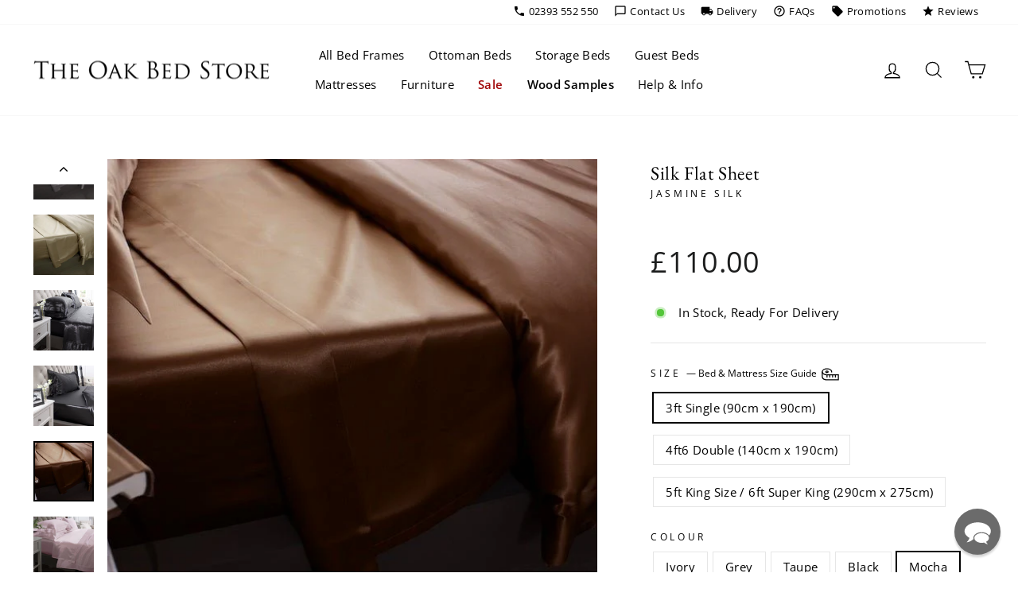

--- FILE ---
content_type: text/javascript; charset=utf-8
request_url: https://theoakbedstore.co.uk/products/silk-flat-sheet.js
body_size: 3245
content:
{"id":7112732672111,"title":"Silk Flat Sheet","handle":"silk-flat-sheet","description":"\u003cmeta charset=\"utf-8\"\u003e\n\u003cdiv class=\"amtheme-product-wrap\"\u003e\n\u003cdiv class=\"amtheme-product-info\"\u003e\n\u003cdiv class=\"amtheme-productaside-wrap\"\u003e\n\u003cdiv data-amtheme-js=\"product-info-detailed\" class=\"product info detailed\"\u003e\n\u003cdiv role=\"tablist\" class=\"product data items\"\u003e\n\u003cdiv aria-hidden=\"false\" role=\"tabpanel\" data-role=\"content\" aria-labelledby=\"tab-label-description\" data-amtheme-js=\"description\" id=\"description\" class=\"data item content\"\u003e\n\u003cdiv class=\"am-custom-tab am-custom-tab-1\"\u003e\n\u003cdiv class=\"product attribute description\"\u003e\n\u003cdiv class=\"value\"\u003e\n\u003cdiv data-element=\"main\" data-appearance=\"contained\" data-content-type=\"row\"\u003e\n\u003cdiv data-pb-style=\"U0JA6WN\" data-element=\"inner\" data-video-fallback-src=\"\" data-video-lazy-load=\"true\" data-video-play-only-visible=\"true\" data-video-loop=\"true\" data-background-type=\"image\" data-background-images=\"{}\" data-parallax-speed=\"0.5\" data-enable-parallax=\"0\"\u003e\n\u003cdiv data-element=\"main\" data-appearance=\"default\" data-content-type=\"text\"\u003e\n\u003cp\u003eThe Silk Flat sheet gives a tasteful yet classic appearance whilst also offering luxurious softness. Pair this Silk Flat Sheet with our Housewife or Oxford Silk pillowcases to complete your luxury minimalistic sleep space. \u003c\/p\u003e\n\u003cul\u003e\n\u003cli\u003eHypoallergenic\u003c\/li\u003e\n\u003cli\u003eTemperature regulating \u003c\/li\u003e\n\u003cli\u003eAnti-ageing \u003c\/li\u003e\n\u003cli\u003eSoft, breathable, and lightweight \u003c\/li\u003e\n\u003c\/ul\u003e\n\u003cp\u003eThis product is supplied by trusted UK wholesaler Jasmine Silk. All Jasmine Silk products are Oeko-Tex Standard 100 certified.\u003c\/p\u003e\n\u003c\/div\u003e\n\u003c\/div\u003e\n\u003c\/div\u003e\n\u003c\/div\u003e\n\u003c\/div\u003e\n\u003c\/div\u003e\n\u003c\/div\u003e\n\u003cdiv tabindex=\"0\" aria-expanded=\"false\" aria-selected=\"false\" aria-controls=\"amcustomtabs_tabs_10\" data-collapsible=\"true\" role=\"tab\" data-amtheme-js=\"item-title\" data-role=\"collapsible\" class=\"data item title amtheme-item-title\" data-mce-tabindex=\"0\"\u003e\n\u003cmeta charset=\"utf-8\"\u003e \u003cspan\u003e\u003cstrong\u003ePlease note\u003c\/strong\u003e this product will be delivered directly from the supplier and will arrive separately from any other products that may be ordered. \u003c\/span\u003e\n\u003c\/div\u003e\n\u003cdiv tabindex=\"0\" aria-expanded=\"false\" aria-selected=\"false\" aria-controls=\"amcustomtabs_tabs_10\" data-collapsible=\"true\" role=\"tab\" data-amtheme-js=\"item-title\" data-role=\"collapsible\" class=\"data item title amtheme-item-title\" data-mce-tabindex=\"0\"\u003e\u003cbr\u003e\u003c\/div\u003e\n\u003cdiv tabindex=\"0\" aria-expanded=\"false\" aria-selected=\"false\" aria-controls=\"amcustomtabs_tabs_10\" data-collapsible=\"true\" role=\"tab\" data-amtheme-js=\"item-title\" data-role=\"collapsible\" class=\"data item title amtheme-item-title\" data-mce-tabindex=\"0\"\u003e\u003c\/div\u003e\n\u003cdiv tabindex=\"0\" aria-expanded=\"false\" aria-selected=\"false\" aria-controls=\"amcustomtabs_tabs_10\" data-collapsible=\"true\" role=\"tab\" data-amtheme-js=\"item-title\" data-role=\"collapsible\" id=\"tab-label-amcustomtabs_tabs_10\" class=\"data item title amtheme-item-title\" data-mce-tabindex=\"0\"\u003e\n\u003ca tabindex=\"-1\" href=\"https:\/\/www.jasminesilk.com\/4-tog-silk-duvet-for-summer-p15#amcustomtabs_tabs_10\" data-toggle=\"trigger\" data-amtheme-js=\"amcustomtabs_tabs_10-tab-trigger\" aria-label=\"label-amcustomtabs_tabs_10-title\" id=\"tab-label-amcustomtabs_tabs_10-title\" class=\"data switch\" data-mce-href=\"https:\/\/www.jasminesilk.com\/4-tog-silk-duvet-for-summer-p15#amcustomtabs_tabs_10\" data-mce-tabindex=\"-1\"\u003e\u003c\/a\u003e\u003cstrong\u003eWashing Instructions\u003c\/strong\u003e\n\u003c\/div\u003e\n\u003cdiv tabindex=\"0\" aria-expanded=\"false\" aria-selected=\"false\" aria-controls=\"amcustomtabs_tabs_10\" data-collapsible=\"true\" role=\"tab\" data-amtheme-js=\"item-title\" data-role=\"collapsible\" class=\"data item title amtheme-item-title\" data-mce-tabindex=\"0\"\u003e\u003cbr\u003e\u003c\/div\u003e\n\u003cdiv tabindex=\"0\" aria-expanded=\"false\" aria-selected=\"false\" aria-controls=\"amcustomtabs_tabs_10\" data-collapsible=\"true\" role=\"tab\" data-amtheme-js=\"item-title\" data-role=\"collapsible\" class=\"data item title amtheme-item-title\" data-mce-tabindex=\"0\"\u003e\n\u003cspan data-mce-fragment=\"1\"\u003eMachine washable at 30 degrees. Do not tumble dry your duvets or silk pillows as this will flatten the silk loft and reduce its natural benefits.\u003c\/span\u003e\u003cbr\u003e\n\u003c\/div\u003e\n\u003c\/div\u003e\n\u003c\/div\u003e\n\u003c\/div\u003e\n\u003c\/div\u003e\n\u003c\/div\u003e\n\u003cdiv class=\"amtheme-product-relations\"\u003e\u003cbr\u003e\u003c\/div\u003e\n\u003cdiv class=\"amtheme-product-relations\"\u003e\n\u003cmeta charset=\"utf-8\"\u003e \u003cspan\u003e\u003cstrong\u003ePLEASE NOTE\u003c\/strong\u003e we are unable to accept returns on this product once it has been opened due to hygiene reasons.\u003c\/span\u003e\n\u003c\/div\u003e","published_at":"2023-05-16T12:09:10+01:00","created_at":"2023-05-15T14:33:39+01:00","vendor":"Jasmine Silk","type":"Bedding","tags":["3ft - Single","4ft6 - Double","5ft - King Size","6ft - Super King","Black","Flat Sheets","Grey","Ivory","Mocha","Silk","Taupe"],"price":11000,"price_min":11000,"price_max":17000,"available":true,"price_varies":true,"compare_at_price":null,"compare_at_price_min":0,"compare_at_price_max":0,"compare_at_price_varies":false,"variants":[{"id":41079469899887,"title":"3ft Single (90cm x 190cm) \/ Ivory","option1":"3ft Single (90cm x 190cm)","option2":"Ivory","option3":null,"sku":"SAI001","requires_shipping":true,"taxable":true,"featured_image":{"id":32483556622447,"product_id":7112732672111,"position":1,"created_at":"2023-08-17T10:45:28+01:00","updated_at":"2023-08-17T10:45:28+01:00","alt":null,"width":600,"height":600,"src":"https:\/\/cdn.shopify.com\/s\/files\/1\/0244\/8757\/products\/silk-flat-sheet-811001.jpg?v=1692265528","variant_ids":[41079469899887,41079470063727,41079470227567]},"available":true,"name":"Silk Flat Sheet - 3ft Single (90cm x 190cm) \/ Ivory","public_title":"3ft Single (90cm x 190cm) \/ Ivory","options":["3ft Single (90cm x 190cm)","Ivory"],"price":11000,"weight":0,"compare_at_price":null,"inventory_quantity":0,"inventory_management":"shopify","inventory_policy":"continue","barcode":"","featured_media":{"alt":null,"id":25008291709039,"position":1,"preview_image":{"aspect_ratio":1.0,"height":600,"width":600,"src":"https:\/\/cdn.shopify.com\/s\/files\/1\/0244\/8757\/products\/silk-flat-sheet-811001.jpg?v=1692265528"}},"quantity_rule":{"min":1,"max":null,"increment":1},"quantity_price_breaks":[],"requires_selling_plan":false,"selling_plan_allocations":[]},{"id":41079469932655,"title":"3ft Single (90cm x 190cm) \/ Grey","option1":"3ft Single (90cm x 190cm)","option2":"Grey","option3":null,"sku":"SAG001","requires_shipping":true,"taxable":true,"featured_image":{"id":32483556753519,"product_id":7112732672111,"position":4,"created_at":"2023-08-17T10:45:28+01:00","updated_at":"2023-08-17T10:45:28+01:00","alt":null,"width":800,"height":800,"src":"https:\/\/cdn.shopify.com\/s\/files\/1\/0244\/8757\/products\/silk-flat-sheet-162559.jpg?v=1692265528","variant_ids":[41079469932655,41079470096495,41079470260335]},"available":true,"name":"Silk Flat Sheet - 3ft Single (90cm x 190cm) \/ Grey","public_title":"3ft Single (90cm x 190cm) \/ Grey","options":["3ft Single (90cm x 190cm)","Grey"],"price":11000,"weight":0,"compare_at_price":null,"inventory_quantity":0,"inventory_management":"shopify","inventory_policy":"continue","barcode":"","featured_media":{"alt":null,"id":25008291872879,"position":4,"preview_image":{"aspect_ratio":1.0,"height":800,"width":800,"src":"https:\/\/cdn.shopify.com\/s\/files\/1\/0244\/8757\/products\/silk-flat-sheet-162559.jpg?v=1692265528"}},"quantity_rule":{"min":1,"max":null,"increment":1},"quantity_price_breaks":[],"requires_selling_plan":false,"selling_plan_allocations":[]},{"id":41079469965423,"title":"3ft Single (90cm x 190cm) \/ Taupe","option1":"3ft Single (90cm x 190cm)","option2":"Taupe","option3":null,"sku":"SAT001","requires_shipping":true,"taxable":true,"featured_image":{"id":32483556786287,"product_id":7112732672111,"position":5,"created_at":"2023-08-17T10:45:28+01:00","updated_at":"2023-08-17T10:45:28+01:00","alt":null,"width":600,"height":600,"src":"https:\/\/cdn.shopify.com\/s\/files\/1\/0244\/8757\/products\/silk-flat-sheet-484676.jpg?v=1692265528","variant_ids":[41079469965423,41079470129263,41079470293103]},"available":true,"name":"Silk Flat Sheet - 3ft Single (90cm x 190cm) \/ Taupe","public_title":"3ft Single (90cm x 190cm) \/ Taupe","options":["3ft Single (90cm x 190cm)","Taupe"],"price":11000,"weight":0,"compare_at_price":null,"inventory_quantity":0,"inventory_management":"shopify","inventory_policy":"continue","barcode":"","featured_media":{"alt":null,"id":25008291938415,"position":5,"preview_image":{"aspect_ratio":1.0,"height":600,"width":600,"src":"https:\/\/cdn.shopify.com\/s\/files\/1\/0244\/8757\/products\/silk-flat-sheet-484676.jpg?v=1692265528"}},"quantity_rule":{"min":1,"max":null,"increment":1},"quantity_price_breaks":[],"requires_selling_plan":false,"selling_plan_allocations":[]},{"id":41079469998191,"title":"3ft Single (90cm x 190cm) \/ Black","option1":"3ft Single (90cm x 190cm)","option2":"Black","option3":null,"sku":"SAB001","requires_shipping":true,"taxable":true,"featured_image":{"id":32483556819055,"product_id":7112732672111,"position":6,"created_at":"2023-08-17T10:45:28+01:00","updated_at":"2023-08-17T10:45:28+01:00","alt":null,"width":600,"height":600,"src":"https:\/\/cdn.shopify.com\/s\/files\/1\/0244\/8757\/products\/silk-flat-sheet-693911.jpg?v=1692265528","variant_ids":[41079469998191,41079470162031,41079470325871]},"available":true,"name":"Silk Flat Sheet - 3ft Single (90cm x 190cm) \/ Black","public_title":"3ft Single (90cm x 190cm) \/ Black","options":["3ft Single (90cm x 190cm)","Black"],"price":11000,"weight":0,"compare_at_price":null,"inventory_quantity":0,"inventory_management":"shopify","inventory_policy":"continue","barcode":"","featured_media":{"alt":null,"id":25008291971183,"position":6,"preview_image":{"aspect_ratio":1.0,"height":600,"width":600,"src":"https:\/\/cdn.shopify.com\/s\/files\/1\/0244\/8757\/products\/silk-flat-sheet-693911.jpg?v=1692265528"}},"quantity_rule":{"min":1,"max":null,"increment":1},"quantity_price_breaks":[],"requires_selling_plan":false,"selling_plan_allocations":[]},{"id":41079470030959,"title":"3ft Single (90cm x 190cm) \/ Mocha","option1":"3ft Single (90cm x 190cm)","option2":"Mocha","option3":null,"sku":"SAC001","requires_shipping":true,"taxable":true,"featured_image":{"id":32483556917359,"product_id":7112732672111,"position":8,"created_at":"2023-08-17T10:45:28+01:00","updated_at":"2023-08-17T10:45:28+01:00","alt":null,"width":600,"height":600,"src":"https:\/\/cdn.shopify.com\/s\/files\/1\/0244\/8757\/products\/silk-flat-sheet-478612.jpg?v=1692265528","variant_ids":[41079470030959,41079470194799,41079470358639]},"available":true,"name":"Silk Flat Sheet - 3ft Single (90cm x 190cm) \/ Mocha","public_title":"3ft Single (90cm x 190cm) \/ Mocha","options":["3ft Single (90cm x 190cm)","Mocha"],"price":11000,"weight":0,"compare_at_price":null,"inventory_quantity":0,"inventory_management":"shopify","inventory_policy":"continue","barcode":"","featured_media":{"alt":null,"id":25008292069487,"position":8,"preview_image":{"aspect_ratio":1.0,"height":600,"width":600,"src":"https:\/\/cdn.shopify.com\/s\/files\/1\/0244\/8757\/products\/silk-flat-sheet-478612.jpg?v=1692265528"}},"quantity_rule":{"min":1,"max":null,"increment":1},"quantity_price_breaks":[],"requires_selling_plan":false,"selling_plan_allocations":[]},{"id":41085996171375,"title":"3ft Single (90cm x 190cm) \/ Pink","option1":"3ft Single (90cm x 190cm)","option2":"Pink","option3":null,"sku":"","requires_shipping":true,"taxable":true,"featured_image":{"id":32483556950127,"product_id":7112732672111,"position":9,"created_at":"2023-08-17T10:45:28+01:00","updated_at":"2023-08-17T10:45:28+01:00","alt":null,"width":2324,"height":2260,"src":"https:\/\/cdn.shopify.com\/s\/files\/1\/0244\/8757\/products\/silk-flat-sheet-176745.jpg?v=1692265528","variant_ids":[41085996171375,41085996236911,41085996302447]},"available":true,"name":"Silk Flat Sheet - 3ft Single (90cm x 190cm) \/ Pink","public_title":"3ft Single (90cm x 190cm) \/ Pink","options":["3ft Single (90cm x 190cm)","Pink"],"price":11000,"weight":0,"compare_at_price":null,"inventory_quantity":0,"inventory_management":"shopify","inventory_policy":"continue","barcode":"","featured_media":{"alt":null,"id":25008292135023,"position":9,"preview_image":{"aspect_ratio":1.028,"height":2260,"width":2324,"src":"https:\/\/cdn.shopify.com\/s\/files\/1\/0244\/8757\/products\/silk-flat-sheet-176745.jpg?v=1692265528"}},"quantity_rule":{"min":1,"max":null,"increment":1},"quantity_price_breaks":[],"requires_selling_plan":false,"selling_plan_allocations":[]},{"id":41085996204143,"title":"3ft Single (90cm x 190cm) \/ Duck Egg Blue","option1":"3ft Single (90cm x 190cm)","option2":"Duck Egg Blue","option3":null,"sku":"","requires_shipping":true,"taxable":true,"featured_image":{"id":32483556982895,"product_id":7112732672111,"position":10,"created_at":"2023-08-17T10:45:28+01:00","updated_at":"2023-08-17T10:45:28+01:00","alt":null,"width":2424,"height":2256,"src":"https:\/\/cdn.shopify.com\/s\/files\/1\/0244\/8757\/products\/silk-flat-sheet-789273.jpg?v=1692265528","variant_ids":[41085996204143,41085996269679,41085996335215]},"available":true,"name":"Silk Flat Sheet - 3ft Single (90cm x 190cm) \/ Duck Egg Blue","public_title":"3ft Single (90cm x 190cm) \/ Duck Egg Blue","options":["3ft Single (90cm x 190cm)","Duck Egg Blue"],"price":11000,"weight":0,"compare_at_price":null,"inventory_quantity":0,"inventory_management":"shopify","inventory_policy":"continue","barcode":"","featured_media":{"alt":null,"id":25008292167791,"position":10,"preview_image":{"aspect_ratio":1.074,"height":2256,"width":2424,"src":"https:\/\/cdn.shopify.com\/s\/files\/1\/0244\/8757\/products\/silk-flat-sheet-789273.jpg?v=1692265528"}},"quantity_rule":{"min":1,"max":null,"increment":1},"quantity_price_breaks":[],"requires_selling_plan":false,"selling_plan_allocations":[]},{"id":41079470063727,"title":"4ft6 Double (140cm x 190cm) \/ Ivory","option1":"4ft6 Double (140cm x 190cm)","option2":"Ivory","option3":null,"sku":"SAI002","requires_shipping":true,"taxable":true,"featured_image":{"id":32483556622447,"product_id":7112732672111,"position":1,"created_at":"2023-08-17T10:45:28+01:00","updated_at":"2023-08-17T10:45:28+01:00","alt":null,"width":600,"height":600,"src":"https:\/\/cdn.shopify.com\/s\/files\/1\/0244\/8757\/products\/silk-flat-sheet-811001.jpg?v=1692265528","variant_ids":[41079469899887,41079470063727,41079470227567]},"available":true,"name":"Silk Flat Sheet - 4ft6 Double (140cm x 190cm) \/ Ivory","public_title":"4ft6 Double (140cm x 190cm) \/ Ivory","options":["4ft6 Double (140cm x 190cm)","Ivory"],"price":13500,"weight":0,"compare_at_price":null,"inventory_quantity":-1,"inventory_management":"shopify","inventory_policy":"continue","barcode":"","featured_media":{"alt":null,"id":25008291709039,"position":1,"preview_image":{"aspect_ratio":1.0,"height":600,"width":600,"src":"https:\/\/cdn.shopify.com\/s\/files\/1\/0244\/8757\/products\/silk-flat-sheet-811001.jpg?v=1692265528"}},"quantity_rule":{"min":1,"max":null,"increment":1},"quantity_price_breaks":[],"requires_selling_plan":false,"selling_plan_allocations":[]},{"id":41079470096495,"title":"4ft6 Double (140cm x 190cm) \/ Grey","option1":"4ft6 Double (140cm x 190cm)","option2":"Grey","option3":null,"sku":"SAG002","requires_shipping":true,"taxable":true,"featured_image":{"id":32483556753519,"product_id":7112732672111,"position":4,"created_at":"2023-08-17T10:45:28+01:00","updated_at":"2023-08-17T10:45:28+01:00","alt":null,"width":800,"height":800,"src":"https:\/\/cdn.shopify.com\/s\/files\/1\/0244\/8757\/products\/silk-flat-sheet-162559.jpg?v=1692265528","variant_ids":[41079469932655,41079470096495,41079470260335]},"available":true,"name":"Silk Flat Sheet - 4ft6 Double (140cm x 190cm) \/ Grey","public_title":"4ft6 Double (140cm x 190cm) \/ Grey","options":["4ft6 Double (140cm x 190cm)","Grey"],"price":13500,"weight":0,"compare_at_price":null,"inventory_quantity":-1,"inventory_management":"shopify","inventory_policy":"continue","barcode":"","featured_media":{"alt":null,"id":25008291872879,"position":4,"preview_image":{"aspect_ratio":1.0,"height":800,"width":800,"src":"https:\/\/cdn.shopify.com\/s\/files\/1\/0244\/8757\/products\/silk-flat-sheet-162559.jpg?v=1692265528"}},"quantity_rule":{"min":1,"max":null,"increment":1},"quantity_price_breaks":[],"requires_selling_plan":false,"selling_plan_allocations":[]},{"id":41079470129263,"title":"4ft6 Double (140cm x 190cm) \/ Taupe","option1":"4ft6 Double (140cm x 190cm)","option2":"Taupe","option3":null,"sku":"SAT002","requires_shipping":true,"taxable":true,"featured_image":{"id":32483556786287,"product_id":7112732672111,"position":5,"created_at":"2023-08-17T10:45:28+01:00","updated_at":"2023-08-17T10:45:28+01:00","alt":null,"width":600,"height":600,"src":"https:\/\/cdn.shopify.com\/s\/files\/1\/0244\/8757\/products\/silk-flat-sheet-484676.jpg?v=1692265528","variant_ids":[41079469965423,41079470129263,41079470293103]},"available":true,"name":"Silk Flat Sheet - 4ft6 Double (140cm x 190cm) \/ Taupe","public_title":"4ft6 Double (140cm x 190cm) \/ Taupe","options":["4ft6 Double (140cm x 190cm)","Taupe"],"price":13500,"weight":0,"compare_at_price":null,"inventory_quantity":-1,"inventory_management":"shopify","inventory_policy":"continue","barcode":"","featured_media":{"alt":null,"id":25008291938415,"position":5,"preview_image":{"aspect_ratio":1.0,"height":600,"width":600,"src":"https:\/\/cdn.shopify.com\/s\/files\/1\/0244\/8757\/products\/silk-flat-sheet-484676.jpg?v=1692265528"}},"quantity_rule":{"min":1,"max":null,"increment":1},"quantity_price_breaks":[],"requires_selling_plan":false,"selling_plan_allocations":[]},{"id":41079470162031,"title":"4ft6 Double (140cm x 190cm) \/ Black","option1":"4ft6 Double (140cm x 190cm)","option2":"Black","option3":null,"sku":"SAB002","requires_shipping":true,"taxable":true,"featured_image":{"id":32483556819055,"product_id":7112732672111,"position":6,"created_at":"2023-08-17T10:45:28+01:00","updated_at":"2023-08-17T10:45:28+01:00","alt":null,"width":600,"height":600,"src":"https:\/\/cdn.shopify.com\/s\/files\/1\/0244\/8757\/products\/silk-flat-sheet-693911.jpg?v=1692265528","variant_ids":[41079469998191,41079470162031,41079470325871]},"available":true,"name":"Silk Flat Sheet - 4ft6 Double (140cm x 190cm) \/ Black","public_title":"4ft6 Double (140cm x 190cm) \/ Black","options":["4ft6 Double (140cm x 190cm)","Black"],"price":13500,"weight":0,"compare_at_price":null,"inventory_quantity":0,"inventory_management":"shopify","inventory_policy":"continue","barcode":"","featured_media":{"alt":null,"id":25008291971183,"position":6,"preview_image":{"aspect_ratio":1.0,"height":600,"width":600,"src":"https:\/\/cdn.shopify.com\/s\/files\/1\/0244\/8757\/products\/silk-flat-sheet-693911.jpg?v=1692265528"}},"quantity_rule":{"min":1,"max":null,"increment":1},"quantity_price_breaks":[],"requires_selling_plan":false,"selling_plan_allocations":[]},{"id":41079470194799,"title":"4ft6 Double (140cm x 190cm) \/ Mocha","option1":"4ft6 Double (140cm x 190cm)","option2":"Mocha","option3":null,"sku":"SAC002","requires_shipping":true,"taxable":true,"featured_image":{"id":32483556917359,"product_id":7112732672111,"position":8,"created_at":"2023-08-17T10:45:28+01:00","updated_at":"2023-08-17T10:45:28+01:00","alt":null,"width":600,"height":600,"src":"https:\/\/cdn.shopify.com\/s\/files\/1\/0244\/8757\/products\/silk-flat-sheet-478612.jpg?v=1692265528","variant_ids":[41079470030959,41079470194799,41079470358639]},"available":true,"name":"Silk Flat Sheet - 4ft6 Double (140cm x 190cm) \/ Mocha","public_title":"4ft6 Double (140cm x 190cm) \/ Mocha","options":["4ft6 Double (140cm x 190cm)","Mocha"],"price":13500,"weight":0,"compare_at_price":null,"inventory_quantity":0,"inventory_management":"shopify","inventory_policy":"continue","barcode":"","featured_media":{"alt":null,"id":25008292069487,"position":8,"preview_image":{"aspect_ratio":1.0,"height":600,"width":600,"src":"https:\/\/cdn.shopify.com\/s\/files\/1\/0244\/8757\/products\/silk-flat-sheet-478612.jpg?v=1692265528"}},"quantity_rule":{"min":1,"max":null,"increment":1},"quantity_price_breaks":[],"requires_selling_plan":false,"selling_plan_allocations":[]},{"id":41085996236911,"title":"4ft6 Double (140cm x 190cm) \/ Pink","option1":"4ft6 Double (140cm x 190cm)","option2":"Pink","option3":null,"sku":"","requires_shipping":true,"taxable":true,"featured_image":{"id":32483556950127,"product_id":7112732672111,"position":9,"created_at":"2023-08-17T10:45:28+01:00","updated_at":"2023-08-17T10:45:28+01:00","alt":null,"width":2324,"height":2260,"src":"https:\/\/cdn.shopify.com\/s\/files\/1\/0244\/8757\/products\/silk-flat-sheet-176745.jpg?v=1692265528","variant_ids":[41085996171375,41085996236911,41085996302447]},"available":true,"name":"Silk Flat Sheet - 4ft6 Double (140cm x 190cm) \/ Pink","public_title":"4ft6 Double (140cm x 190cm) \/ Pink","options":["4ft6 Double (140cm x 190cm)","Pink"],"price":13500,"weight":0,"compare_at_price":null,"inventory_quantity":0,"inventory_management":"shopify","inventory_policy":"continue","barcode":"","featured_media":{"alt":null,"id":25008292135023,"position":9,"preview_image":{"aspect_ratio":1.028,"height":2260,"width":2324,"src":"https:\/\/cdn.shopify.com\/s\/files\/1\/0244\/8757\/products\/silk-flat-sheet-176745.jpg?v=1692265528"}},"quantity_rule":{"min":1,"max":null,"increment":1},"quantity_price_breaks":[],"requires_selling_plan":false,"selling_plan_allocations":[]},{"id":41085996269679,"title":"4ft6 Double (140cm x 190cm) \/ Duck Egg Blue","option1":"4ft6 Double (140cm x 190cm)","option2":"Duck Egg Blue","option3":null,"sku":"","requires_shipping":true,"taxable":true,"featured_image":{"id":32483556982895,"product_id":7112732672111,"position":10,"created_at":"2023-08-17T10:45:28+01:00","updated_at":"2023-08-17T10:45:28+01:00","alt":null,"width":2424,"height":2256,"src":"https:\/\/cdn.shopify.com\/s\/files\/1\/0244\/8757\/products\/silk-flat-sheet-789273.jpg?v=1692265528","variant_ids":[41085996204143,41085996269679,41085996335215]},"available":true,"name":"Silk Flat Sheet - 4ft6 Double (140cm x 190cm) \/ Duck Egg Blue","public_title":"4ft6 Double (140cm x 190cm) \/ Duck Egg Blue","options":["4ft6 Double (140cm x 190cm)","Duck Egg Blue"],"price":13500,"weight":0,"compare_at_price":null,"inventory_quantity":-1,"inventory_management":"shopify","inventory_policy":"continue","barcode":"","featured_media":{"alt":null,"id":25008292167791,"position":10,"preview_image":{"aspect_ratio":1.074,"height":2256,"width":2424,"src":"https:\/\/cdn.shopify.com\/s\/files\/1\/0244\/8757\/products\/silk-flat-sheet-789273.jpg?v=1692265528"}},"quantity_rule":{"min":1,"max":null,"increment":1},"quantity_price_breaks":[],"requires_selling_plan":false,"selling_plan_allocations":[]},{"id":41079470227567,"title":"5ft King Size \/ 6ft Super King (290cm x 275cm) \/ Ivory","option1":"5ft King Size \/ 6ft Super King (290cm x 275cm)","option2":"Ivory","option3":null,"sku":"SAI003","requires_shipping":true,"taxable":true,"featured_image":{"id":32483556622447,"product_id":7112732672111,"position":1,"created_at":"2023-08-17T10:45:28+01:00","updated_at":"2023-08-17T10:45:28+01:00","alt":null,"width":600,"height":600,"src":"https:\/\/cdn.shopify.com\/s\/files\/1\/0244\/8757\/products\/silk-flat-sheet-811001.jpg?v=1692265528","variant_ids":[41079469899887,41079470063727,41079470227567]},"available":true,"name":"Silk Flat Sheet - 5ft King Size \/ 6ft Super King (290cm x 275cm) \/ Ivory","public_title":"5ft King Size \/ 6ft Super King (290cm x 275cm) \/ Ivory","options":["5ft King Size \/ 6ft Super King (290cm x 275cm)","Ivory"],"price":17000,"weight":0,"compare_at_price":null,"inventory_quantity":0,"inventory_management":"shopify","inventory_policy":"continue","barcode":"","featured_media":{"alt":null,"id":25008291709039,"position":1,"preview_image":{"aspect_ratio":1.0,"height":600,"width":600,"src":"https:\/\/cdn.shopify.com\/s\/files\/1\/0244\/8757\/products\/silk-flat-sheet-811001.jpg?v=1692265528"}},"quantity_rule":{"min":1,"max":null,"increment":1},"quantity_price_breaks":[],"requires_selling_plan":false,"selling_plan_allocations":[]},{"id":41079470260335,"title":"5ft King Size \/ 6ft Super King (290cm x 275cm) \/ Grey","option1":"5ft King Size \/ 6ft Super King (290cm x 275cm)","option2":"Grey","option3":null,"sku":"SAG003","requires_shipping":true,"taxable":true,"featured_image":{"id":32483556753519,"product_id":7112732672111,"position":4,"created_at":"2023-08-17T10:45:28+01:00","updated_at":"2023-08-17T10:45:28+01:00","alt":null,"width":800,"height":800,"src":"https:\/\/cdn.shopify.com\/s\/files\/1\/0244\/8757\/products\/silk-flat-sheet-162559.jpg?v=1692265528","variant_ids":[41079469932655,41079470096495,41079470260335]},"available":true,"name":"Silk Flat Sheet - 5ft King Size \/ 6ft Super King (290cm x 275cm) \/ Grey","public_title":"5ft King Size \/ 6ft Super King (290cm x 275cm) \/ Grey","options":["5ft King Size \/ 6ft Super King (290cm x 275cm)","Grey"],"price":17000,"weight":0,"compare_at_price":null,"inventory_quantity":0,"inventory_management":"shopify","inventory_policy":"continue","barcode":"","featured_media":{"alt":null,"id":25008291872879,"position":4,"preview_image":{"aspect_ratio":1.0,"height":800,"width":800,"src":"https:\/\/cdn.shopify.com\/s\/files\/1\/0244\/8757\/products\/silk-flat-sheet-162559.jpg?v=1692265528"}},"quantity_rule":{"min":1,"max":null,"increment":1},"quantity_price_breaks":[],"requires_selling_plan":false,"selling_plan_allocations":[]},{"id":41079470293103,"title":"5ft King Size \/ 6ft Super King (290cm x 275cm) \/ Taupe","option1":"5ft King Size \/ 6ft Super King (290cm x 275cm)","option2":"Taupe","option3":null,"sku":"SAT003","requires_shipping":true,"taxable":true,"featured_image":{"id":32483556786287,"product_id":7112732672111,"position":5,"created_at":"2023-08-17T10:45:28+01:00","updated_at":"2023-08-17T10:45:28+01:00","alt":null,"width":600,"height":600,"src":"https:\/\/cdn.shopify.com\/s\/files\/1\/0244\/8757\/products\/silk-flat-sheet-484676.jpg?v=1692265528","variant_ids":[41079469965423,41079470129263,41079470293103]},"available":true,"name":"Silk Flat Sheet - 5ft King Size \/ 6ft Super King (290cm x 275cm) \/ Taupe","public_title":"5ft King Size \/ 6ft Super King (290cm x 275cm) \/ Taupe","options":["5ft King Size \/ 6ft Super King (290cm x 275cm)","Taupe"],"price":17000,"weight":0,"compare_at_price":null,"inventory_quantity":0,"inventory_management":"shopify","inventory_policy":"continue","barcode":"","featured_media":{"alt":null,"id":25008291938415,"position":5,"preview_image":{"aspect_ratio":1.0,"height":600,"width":600,"src":"https:\/\/cdn.shopify.com\/s\/files\/1\/0244\/8757\/products\/silk-flat-sheet-484676.jpg?v=1692265528"}},"quantity_rule":{"min":1,"max":null,"increment":1},"quantity_price_breaks":[],"requires_selling_plan":false,"selling_plan_allocations":[]},{"id":41079470325871,"title":"5ft King Size \/ 6ft Super King (290cm x 275cm) \/ Black","option1":"5ft King Size \/ 6ft Super King (290cm x 275cm)","option2":"Black","option3":null,"sku":"SAB003","requires_shipping":true,"taxable":true,"featured_image":{"id":32483556819055,"product_id":7112732672111,"position":6,"created_at":"2023-08-17T10:45:28+01:00","updated_at":"2023-08-17T10:45:28+01:00","alt":null,"width":600,"height":600,"src":"https:\/\/cdn.shopify.com\/s\/files\/1\/0244\/8757\/products\/silk-flat-sheet-693911.jpg?v=1692265528","variant_ids":[41079469998191,41079470162031,41079470325871]},"available":true,"name":"Silk Flat Sheet - 5ft King Size \/ 6ft Super King (290cm x 275cm) \/ Black","public_title":"5ft King Size \/ 6ft Super King (290cm x 275cm) \/ Black","options":["5ft King Size \/ 6ft Super King (290cm x 275cm)","Black"],"price":17000,"weight":0,"compare_at_price":null,"inventory_quantity":0,"inventory_management":"shopify","inventory_policy":"continue","barcode":"","featured_media":{"alt":null,"id":25008291971183,"position":6,"preview_image":{"aspect_ratio":1.0,"height":600,"width":600,"src":"https:\/\/cdn.shopify.com\/s\/files\/1\/0244\/8757\/products\/silk-flat-sheet-693911.jpg?v=1692265528"}},"quantity_rule":{"min":1,"max":null,"increment":1},"quantity_price_breaks":[],"requires_selling_plan":false,"selling_plan_allocations":[]},{"id":41079470358639,"title":"5ft King Size \/ 6ft Super King (290cm x 275cm) \/ Mocha","option1":"5ft King Size \/ 6ft Super King (290cm x 275cm)","option2":"Mocha","option3":null,"sku":"SAC003","requires_shipping":true,"taxable":true,"featured_image":{"id":32483556917359,"product_id":7112732672111,"position":8,"created_at":"2023-08-17T10:45:28+01:00","updated_at":"2023-08-17T10:45:28+01:00","alt":null,"width":600,"height":600,"src":"https:\/\/cdn.shopify.com\/s\/files\/1\/0244\/8757\/products\/silk-flat-sheet-478612.jpg?v=1692265528","variant_ids":[41079470030959,41079470194799,41079470358639]},"available":true,"name":"Silk Flat Sheet - 5ft King Size \/ 6ft Super King (290cm x 275cm) \/ Mocha","public_title":"5ft King Size \/ 6ft Super King (290cm x 275cm) \/ Mocha","options":["5ft King Size \/ 6ft Super King (290cm x 275cm)","Mocha"],"price":17000,"weight":0,"compare_at_price":null,"inventory_quantity":0,"inventory_management":"shopify","inventory_policy":"continue","barcode":"","featured_media":{"alt":null,"id":25008292069487,"position":8,"preview_image":{"aspect_ratio":1.0,"height":600,"width":600,"src":"https:\/\/cdn.shopify.com\/s\/files\/1\/0244\/8757\/products\/silk-flat-sheet-478612.jpg?v=1692265528"}},"quantity_rule":{"min":1,"max":null,"increment":1},"quantity_price_breaks":[],"requires_selling_plan":false,"selling_plan_allocations":[]},{"id":41085996302447,"title":"5ft King Size \/ 6ft Super King (290cm x 275cm) \/ Pink","option1":"5ft King Size \/ 6ft Super King (290cm x 275cm)","option2":"Pink","option3":null,"sku":"","requires_shipping":true,"taxable":true,"featured_image":{"id":32483556950127,"product_id":7112732672111,"position":9,"created_at":"2023-08-17T10:45:28+01:00","updated_at":"2023-08-17T10:45:28+01:00","alt":null,"width":2324,"height":2260,"src":"https:\/\/cdn.shopify.com\/s\/files\/1\/0244\/8757\/products\/silk-flat-sheet-176745.jpg?v=1692265528","variant_ids":[41085996171375,41085996236911,41085996302447]},"available":true,"name":"Silk Flat Sheet - 5ft King Size \/ 6ft Super King (290cm x 275cm) \/ Pink","public_title":"5ft King Size \/ 6ft Super King (290cm x 275cm) \/ Pink","options":["5ft King Size \/ 6ft Super King (290cm x 275cm)","Pink"],"price":17000,"weight":0,"compare_at_price":null,"inventory_quantity":0,"inventory_management":"shopify","inventory_policy":"continue","barcode":"","featured_media":{"alt":null,"id":25008292135023,"position":9,"preview_image":{"aspect_ratio":1.028,"height":2260,"width":2324,"src":"https:\/\/cdn.shopify.com\/s\/files\/1\/0244\/8757\/products\/silk-flat-sheet-176745.jpg?v=1692265528"}},"quantity_rule":{"min":1,"max":null,"increment":1},"quantity_price_breaks":[],"requires_selling_plan":false,"selling_plan_allocations":[]},{"id":41085996335215,"title":"5ft King Size \/ 6ft Super King (290cm x 275cm) \/ Duck Egg Blue","option1":"5ft King Size \/ 6ft Super King (290cm x 275cm)","option2":"Duck Egg Blue","option3":null,"sku":"","requires_shipping":true,"taxable":true,"featured_image":{"id":32483556982895,"product_id":7112732672111,"position":10,"created_at":"2023-08-17T10:45:28+01:00","updated_at":"2023-08-17T10:45:28+01:00","alt":null,"width":2424,"height":2256,"src":"https:\/\/cdn.shopify.com\/s\/files\/1\/0244\/8757\/products\/silk-flat-sheet-789273.jpg?v=1692265528","variant_ids":[41085996204143,41085996269679,41085996335215]},"available":true,"name":"Silk Flat Sheet - 5ft King Size \/ 6ft Super King (290cm x 275cm) \/ Duck Egg Blue","public_title":"5ft King Size \/ 6ft Super King (290cm x 275cm) \/ Duck Egg Blue","options":["5ft King Size \/ 6ft Super King (290cm x 275cm)","Duck Egg Blue"],"price":17000,"weight":0,"compare_at_price":null,"inventory_quantity":0,"inventory_management":"shopify","inventory_policy":"continue","barcode":"","featured_media":{"alt":null,"id":25008292167791,"position":10,"preview_image":{"aspect_ratio":1.074,"height":2256,"width":2424,"src":"https:\/\/cdn.shopify.com\/s\/files\/1\/0244\/8757\/products\/silk-flat-sheet-789273.jpg?v=1692265528"}},"quantity_rule":{"min":1,"max":null,"increment":1},"quantity_price_breaks":[],"requires_selling_plan":false,"selling_plan_allocations":[]}],"images":["\/\/cdn.shopify.com\/s\/files\/1\/0244\/8757\/products\/silk-flat-sheet-811001.jpg?v=1692265528","\/\/cdn.shopify.com\/s\/files\/1\/0244\/8757\/products\/silk-flat-sheet-920122.jpg?v=1692265528","\/\/cdn.shopify.com\/s\/files\/1\/0244\/8757\/products\/silk-flat-sheet-899990.jpg?v=1692265528","\/\/cdn.shopify.com\/s\/files\/1\/0244\/8757\/products\/silk-flat-sheet-162559.jpg?v=1692265528","\/\/cdn.shopify.com\/s\/files\/1\/0244\/8757\/products\/silk-flat-sheet-484676.jpg?v=1692265528","\/\/cdn.shopify.com\/s\/files\/1\/0244\/8757\/products\/silk-flat-sheet-693911.jpg?v=1692265528","\/\/cdn.shopify.com\/s\/files\/1\/0244\/8757\/products\/silk-flat-sheet-982517.jpg?v=1692265528","\/\/cdn.shopify.com\/s\/files\/1\/0244\/8757\/products\/silk-flat-sheet-478612.jpg?v=1692265528","\/\/cdn.shopify.com\/s\/files\/1\/0244\/8757\/products\/silk-flat-sheet-176745.jpg?v=1692265528","\/\/cdn.shopify.com\/s\/files\/1\/0244\/8757\/products\/silk-flat-sheet-789273.jpg?v=1692265528"],"featured_image":"\/\/cdn.shopify.com\/s\/files\/1\/0244\/8757\/products\/silk-flat-sheet-811001.jpg?v=1692265528","options":[{"name":"Size","position":1,"values":["3ft Single (90cm x 190cm)","4ft6 Double (140cm x 190cm)","5ft King Size \/ 6ft Super King (290cm x 275cm)"]},{"name":"Colour","position":2,"values":["Ivory","Grey","Taupe","Black","Mocha","Pink","Duck Egg Blue"]}],"url":"\/products\/silk-flat-sheet","media":[{"alt":null,"id":25008291709039,"position":1,"preview_image":{"aspect_ratio":1.0,"height":600,"width":600,"src":"https:\/\/cdn.shopify.com\/s\/files\/1\/0244\/8757\/products\/silk-flat-sheet-811001.jpg?v=1692265528"},"aspect_ratio":1.0,"height":600,"media_type":"image","src":"https:\/\/cdn.shopify.com\/s\/files\/1\/0244\/8757\/products\/silk-flat-sheet-811001.jpg?v=1692265528","width":600},{"alt":null,"id":25008291774575,"position":2,"preview_image":{"aspect_ratio":1.0,"height":1200,"width":1200,"src":"https:\/\/cdn.shopify.com\/s\/files\/1\/0244\/8757\/products\/silk-flat-sheet-920122.jpg?v=1692265528"},"aspect_ratio":1.0,"height":1200,"media_type":"image","src":"https:\/\/cdn.shopify.com\/s\/files\/1\/0244\/8757\/products\/silk-flat-sheet-920122.jpg?v=1692265528","width":1200},{"alt":null,"id":25008291840111,"position":3,"preview_image":{"aspect_ratio":1.0,"height":600,"width":600,"src":"https:\/\/cdn.shopify.com\/s\/files\/1\/0244\/8757\/products\/silk-flat-sheet-899990.jpg?v=1692265528"},"aspect_ratio":1.0,"height":600,"media_type":"image","src":"https:\/\/cdn.shopify.com\/s\/files\/1\/0244\/8757\/products\/silk-flat-sheet-899990.jpg?v=1692265528","width":600},{"alt":null,"id":25008291872879,"position":4,"preview_image":{"aspect_ratio":1.0,"height":800,"width":800,"src":"https:\/\/cdn.shopify.com\/s\/files\/1\/0244\/8757\/products\/silk-flat-sheet-162559.jpg?v=1692265528"},"aspect_ratio":1.0,"height":800,"media_type":"image","src":"https:\/\/cdn.shopify.com\/s\/files\/1\/0244\/8757\/products\/silk-flat-sheet-162559.jpg?v=1692265528","width":800},{"alt":null,"id":25008291938415,"position":5,"preview_image":{"aspect_ratio":1.0,"height":600,"width":600,"src":"https:\/\/cdn.shopify.com\/s\/files\/1\/0244\/8757\/products\/silk-flat-sheet-484676.jpg?v=1692265528"},"aspect_ratio":1.0,"height":600,"media_type":"image","src":"https:\/\/cdn.shopify.com\/s\/files\/1\/0244\/8757\/products\/silk-flat-sheet-484676.jpg?v=1692265528","width":600},{"alt":null,"id":25008291971183,"position":6,"preview_image":{"aspect_ratio":1.0,"height":600,"width":600,"src":"https:\/\/cdn.shopify.com\/s\/files\/1\/0244\/8757\/products\/silk-flat-sheet-693911.jpg?v=1692265528"},"aspect_ratio":1.0,"height":600,"media_type":"image","src":"https:\/\/cdn.shopify.com\/s\/files\/1\/0244\/8757\/products\/silk-flat-sheet-693911.jpg?v=1692265528","width":600},{"alt":null,"id":25008292036719,"position":7,"preview_image":{"aspect_ratio":1.0,"height":600,"width":600,"src":"https:\/\/cdn.shopify.com\/s\/files\/1\/0244\/8757\/products\/silk-flat-sheet-982517.jpg?v=1692265528"},"aspect_ratio":1.0,"height":600,"media_type":"image","src":"https:\/\/cdn.shopify.com\/s\/files\/1\/0244\/8757\/products\/silk-flat-sheet-982517.jpg?v=1692265528","width":600},{"alt":null,"id":25008292069487,"position":8,"preview_image":{"aspect_ratio":1.0,"height":600,"width":600,"src":"https:\/\/cdn.shopify.com\/s\/files\/1\/0244\/8757\/products\/silk-flat-sheet-478612.jpg?v=1692265528"},"aspect_ratio":1.0,"height":600,"media_type":"image","src":"https:\/\/cdn.shopify.com\/s\/files\/1\/0244\/8757\/products\/silk-flat-sheet-478612.jpg?v=1692265528","width":600},{"alt":null,"id":25008292135023,"position":9,"preview_image":{"aspect_ratio":1.028,"height":2260,"width":2324,"src":"https:\/\/cdn.shopify.com\/s\/files\/1\/0244\/8757\/products\/silk-flat-sheet-176745.jpg?v=1692265528"},"aspect_ratio":1.028,"height":2260,"media_type":"image","src":"https:\/\/cdn.shopify.com\/s\/files\/1\/0244\/8757\/products\/silk-flat-sheet-176745.jpg?v=1692265528","width":2324},{"alt":null,"id":25008292167791,"position":10,"preview_image":{"aspect_ratio":1.074,"height":2256,"width":2424,"src":"https:\/\/cdn.shopify.com\/s\/files\/1\/0244\/8757\/products\/silk-flat-sheet-789273.jpg?v=1692265528"},"aspect_ratio":1.074,"height":2256,"media_type":"image","src":"https:\/\/cdn.shopify.com\/s\/files\/1\/0244\/8757\/products\/silk-flat-sheet-789273.jpg?v=1692265528","width":2424}],"requires_selling_plan":false,"selling_plan_groups":[]}